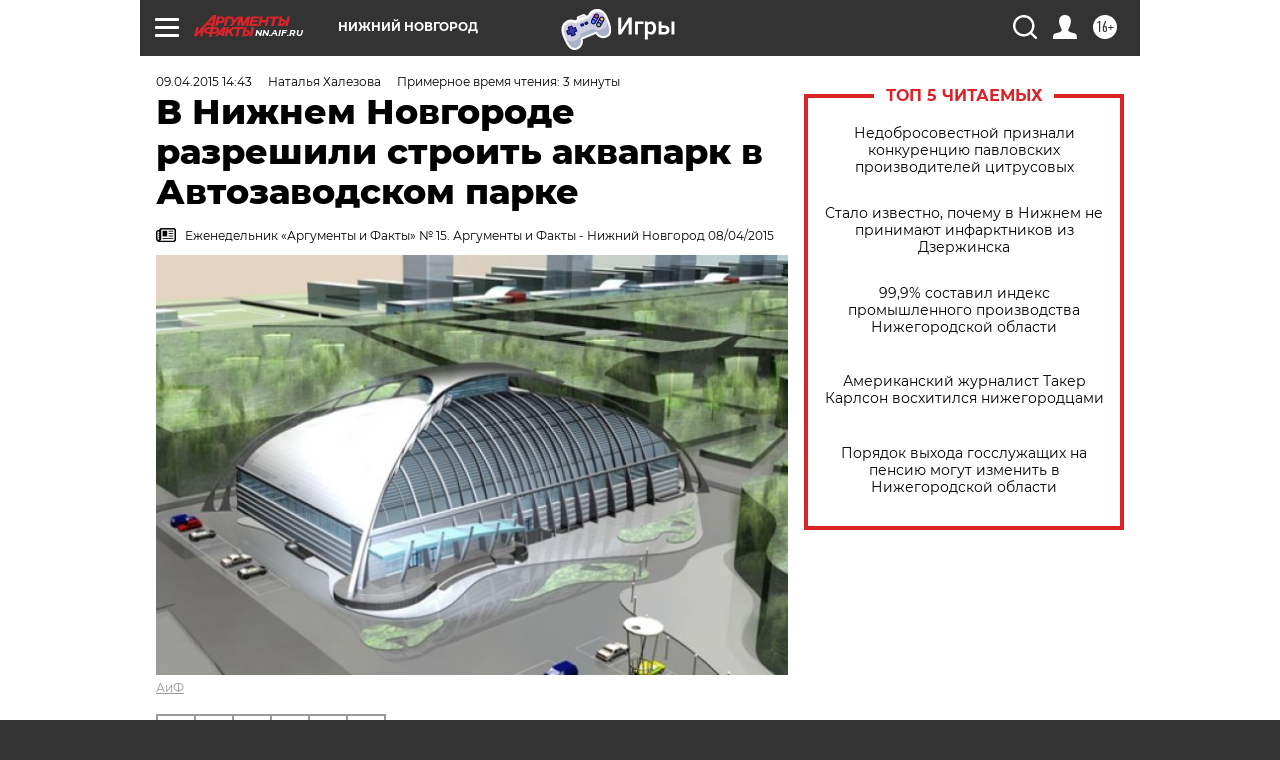

--- FILE ---
content_type: text/html
request_url: https://tns-counter.ru/nc01a**R%3Eundefined*aif_ru/ru/UTF-8/tmsec=aif_ru/182220406***
body_size: -71
content:
3F716714696F8DB5X1768918453:3F716714696F8DB5X1768918453

--- FILE ---
content_type: application/javascript
request_url: https://smi2.ru/counter/settings?payload=CIyLAhiTnobevTM6JGIyMTE5NDhhLWU4MjEtNGFmYy1hMWZmLTIwZmFhMzQ3NzI5Ng&cb=_callbacks____0mkmodktx
body_size: 1511
content:
_callbacks____0mkmodktx("[base64]");